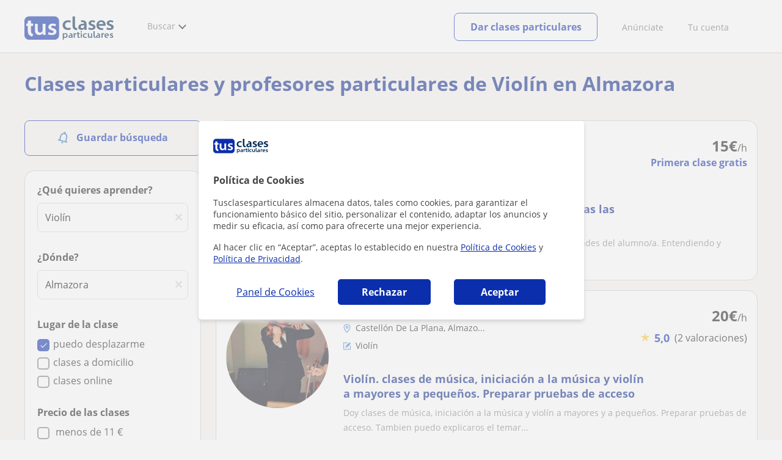

--- FILE ---
content_type: text/html; charset=UTF-8
request_url: https://www.googletagmanager.com/ns.html?id=GTM-MD3TTF4
body_size: 50
content:
<!DOCTYPE html>


<html lang=en>
<head>
  <meta charset=utf-8>
  <title>ns</title>
</head>
<body>
  

  

  
  

  

  

  

  

  

  

  

  

  

  

  

  

  

  







































<img height="1" width="1" style="border-style:none;" alt="" src="//www.googleadservices.com/pagead/conversion/1063870369/?url=https%3A%2F%2Fwww.tusclasesparticulares.com%2Fprofesores-violin%2Falmazora.aspx&amp;guid=ON&amp;script=0&amp;data="/>















































</body></html>


--- FILE ---
content_type: application/javascript
request_url: https://d1reana485161v.cloudfront.net/buscadorprofesores_v3.min.js?v=2092
body_size: 5693
content:
function toggleDistricts(){if(filter||(filter=JSON.parse($("#hidSearch_server").val())),!isMVPDistrictsOptimizelyVariation1()||!isDistrictsFilterSet()){$("#divdistrito").hide();$("#districtsfilters").hide();return}$("#divdistrito").show();$("#districtsfilters").show()}function executeOnLoadOptimizelyActions(){IsMobile||toggleDistricts()}function isMVPDistrictsOptimizelyVariation1(){var n,i,t;if(typeof optimizely=="undefined"||typeof window.optimizely.get!="function"||typeof window.optimizely.get("state")!="object"||window.optimizely.get("state").getVariationMap()==="")return!1;for(n=0,i=[{experimentId:55981835091968e2,variation1Id:"4948478102077440"},{experimentId:6581938077564928,variation1Id:"6536320424607744"}];n<i.length;n++)if(t=i[n],window.optimizely.get("state").getVariationMap()[t.experimentId]&&window.optimizely.get("state").getVariationMap()[t.experimentId].id===t.variation1Id)return!0;return!1}function isDistrictsFilterSet(){var n,t,r,i;if(!filter||$("#hidden_available_districts").length===0||$("#hidden_available_districts").val()===""||(n=JSON.parse($("#hidden_available_districts").val()),!n||n.length===0))return!1;for(t=0,r=n;t<r.length;t++)if(i=r[t],i&&(filter.LocalidadId===0&&filter.ProvinciaId===i.ProvinceId||filter.LocalidadId===i.CityId))return!0;return!1}function sendAjaxRequest(n){n===void 0&&(n=0);$.ajax({url:"/api/api/Contact/dmc",dataType:"json",data:{mlparams:$("#hidparamssend").val(),o:!0},type:"POST"}).done(function(t){if(t&&typeof t!="undefined"){var i=JSON.parse(t);i&&i.rc==1?($("#btnEnviarBasicInfo").removeClass("disabled"),$("#btnEncontrar").removeClass("disabled"),$(".form").show(),$(".part1").hide(),$(".part2").show(),Lazy($(window).scrollTop()),n>0&&insertUserEventTracking(n)):(alert("error"),$("#btnEncontrar").removeClass("disabled"))}}).fail(function(){alert("fail");$("#btnEncontrar").removeClass("disabled")})}function validateForm(){clearErrors();var n=!0,i=inputValue("name"),t=inputValue("email");return i||($(".field-text").addClass("error"),$(".error-message.name").show(),n=!1),t||($(".field-email").addClass("error"),$(".error-message.email").show(),n=!1),okConditions()||($("#input_aceptar").addClass("error"),$(".error-message.accept").show(),n=!1),okEmail(t)||(n=!1),n}function clearErrors(){$(".error-message").hide();$(".field-text").removeClass("error");$(".field-email").removeClass("error");$("#input_aceptar").removeClass("error")}function inputValue(n){return $("input[name="+n+"]").val()}function okConditions(){return $("input[name=accept]").prop("checked")}function okEmail(n){return new RegExp("^[a-zA-Z0-9-._]{1,100}@[a-zA-Z0-9-_.]{1,100}[.][a-zA-Z]{2,5}(|.[a-zA-Z]{2,5})$").test(n)}var $,Suggester,le,IsMobile=$("#hidIsMobile").val()=="false"?!1:!0,filter=null,u,isLoggedIn,alertSetPhone,AlertSetPhone,SetPhoneErrorCode;$(function(){function w(n){var i,t,r;(IsMobile&&($("#dFiltros #dFiltrosFields").animate({scrollTop:$(n.currentTarget).parent(".suggestContainer").position().top-40},300),b(n)),i=$(this),i.data("l")!=="1")&&(i.data("l","1"),t={PortalId:i.data("sugg-pid"),StaticSugg:i.data("sugg-ss"),CssExternal:i.data("sugg-css"),SuggestApi:i.data("sugg-api"),IndexType:i.data("sugg-it")},r=t.IndexType=="1"?a:v,t.StaticSugg&&$.ajax({url:t.StaticSugg,dataType:"script",cache:!0}).done(function(){if(Suggester){var n=new Suggester({Portal:t.PortalId,DivContainerSelector:".suggCont-"+t.IndexType,EnableStatistics:!1,CssExternal:t.CssExternal,ApiUrl:t.SuggestApi,IndexType:t.IndexType,LoadTopSuggesters:!1,ShowDymText:!1,CloseOnSelect:!0,Mobile:!0,InitialPayload:r?JSON.parse(r):null,Callback_OnSelect:t.IndexType===1?d:g,SubmitOriginForm:!1});n.Init();t.IndexType===1?y=n:p=n}}))}function b(n){$(n.currentTarget).attr("openned",1);$(".dBuscar").hide();$("#dFiltros .dFiltrosCnt").addClass("suggfocusin")}function k(n){$(n.currentTarget).attr("openned",0);$('.sugg[openned="1"]').length==0&&($(".dBuscar").fadeIn(600),$("#dFiltros .dFiltrosCnt").removeClass("suggfocusin"))}function d(n){n&&n.p&&((n.p.kids&&n.p.kids.length>0||n.p.caids&&n.p.caids.length>0)&&$("#txtbuscar2").val(""),t("txtsubject"),f("mat",n.p.caids,n.p.scids,n.p.kids)&&u(),o())}function g(n){if(i=1,n&&n.p){if(t("sugProvincia"),!f("loc",n.p.prids,n.p.cids,0))return;toggleDistricts();u()}}function u(){$(".sugg-p").hide();IsMobile||n()}function f(n,t,i,r){var u=!1;switch(n){case"loc":t&&t.length>0?filter.ProvinciaId!=t[0]&&(filter.ProvinciaId=t[0],u=!0):(filter.ProvinciaId1!=0&&(filter.ProvinciaId=0),u=!0);i&&i.length>0?filter.LocalidadId!=i[0]&&(filter.LocalidadId=i[0],u=!0):filter.LocalidadId!=0&&(filter.LocalidadId=0,u=!0);break;case"mat":t&&t.length>0||i&&i.length>0?(t&&t.length>0?filter.CategoriaId!=t[0]&&(filter.CategoriaId=t[0],u=!0):filter.CategoriaId=0,i&&i.length>0?i.length>1?filter.MultiSubcatIds!=i.join(",")&&(filter.MultiSubcatIds=i.join(","),filter.SubCategoriaId=0,u=!0):filter.SubCategoriaId!=i[0]&&(filter.SubCategoriaId=i[0],filter.MultiSubcatIds="",u=!0):(filter.SubCategoriaId=0,filter.MultiSubcatIds=""),filter.KeywordId>0&&(u=!0),filter.KeywordId=0):r&&r.length>0&&(filter.KeywordId!=r[0]&&(filter.KeywordId=r[0],u=!0),u&&(filter.CategoriaId=0,filter.SubCategoriaId=0,filter.idsmultisubcat=""))}return u}function t(n){$("#"+n).val()==""?$('.js-reset[data-id="'+n+'"]').hide()&&$("#"+n).css("padding-right","0"):$('.js-reset[data-id="'+n+'"]').show()&&$("#"+n).css("padding-right","30px")}function nt(){var n=JSON.parse($("#hidSearch").val());$("#idprovincia").val(n.ProvinciaId);$("#idlocalidad").val(n.LocalidadId);n.ProvinciaId==0&&n.LocalidadId==0&&$("#sugProvincia").val("");$("#idsubcategoria").val(n.SubCategoriaId);$("#idcategoria").val(n.CategoriaId);n.CategoriaId==0&&n.SubCategoriaId==0&&$("#txtsubject").val("");$("#idsmultisubcat").val(n.MultiSubcatIds);$("#idkeyword").val(n.KeywordId);$("#chkadomicilio").prop("checked",!!n.ADomicilio);n.ADomicilio==0?$("#coche").css("color","#A3A5AB"):$("#coche").css("color",r);$("#chkonline").prop("checked",!!n.Online);n.Online==0?$("#tele").css("color","#A3A5AB"):$("#tele").css("color",r);$("#chkpresenciales").prop("checked",!!n.Presenciales);n.Presenciales==0?$("#casa").css("color","#A3A5AB"):$("#casa").css("color",r);$("#chkpreescolar").prop("checked",!!n.Preescolar);n.Preescolar==0?$("#schkpreescolar").removeClass("checked"):$("#schkpreescolar").addClass("checked");$("#chkprimaria").prop("checked",!!n.Primaria);n.Primaria==0?$("#schkprimaria").removeClass("checked"):$("#schkprimaria").addClass("checked");$("#chkeso").prop("checked",!!n.ESO);n.ESO==0?$("#schkeso").removeClass("checked"):$("#schkeso").addClass("checked");$("#chkbachillerato").prop("checked",!!n.Bachillerato);n.Bachillerato==0?$("#schkbachillerato").removeClass("checked"):$("#schkbachillerato").addClass("checked");$("#chkuniversidad").prop("checked",!!n.Universidad);n.Universidad==0?$("#schkuniversidad").removeClass("checked"):$("#schkuniversidad").addClass("checked");$("#chkadultos").prop("checked",!!n.Adultos);n.Adultos==0?$("#schkadultos").removeClass("checked"):$("#schkadultos").addClass("checked");$("#chkiniciacion").prop("checked",!!n.nivelIdiomaIniciacion);n.nivelIdiomaIniciacion==0?$("#schkiniciacion").removeClass("checked"):$("#schkiniciacion").addClass("checked");$("#chkbajo").prop("checked",!!n.nivelIdiomaBajo);n.nivelIdiomaBajo==0?$("#schkbajo").removeClass("checked"):$("#schkbajo").addClass("checked");$("#chkmedio").prop("checked",!!n.nivelIdiomaMedio);n.nivelIdiomaMedio==0?$("#schkmdeio").removeClass("checked"):$("#schkmedio").addClass("checked");$("#chkalto").prop("checked",!!n.nivelIdiomaAlto);n.nivelIdiomaAlto==0?$("#schkalto").removeClass("checked"):$("#schkalto").addClass("checked");$("body").hasClass("search-page-v3")?($("#chkincompany2").prop("checked",!!n.InCompany),n.InCompany==0?$("#schkincompany2").removeClass("checked"):$("#schkincompany2").addClass("checked")):($("#chkincompany").prop("checked",!!n.InCompany),n.InCompany==0?$("#schkincompany").removeClass("checked"):$("#schkincompany").addClass("checked"));$("#chkrecomendaciones").prop("checked",!!n.Recomendaciones);n.Recomendaciones==0?$("#schkrecomendaciones").removeClass("checked"):$("#schkrecomendaciones").addClass("checked");$("#chkacademias").prop("checked",n.ClienteId==-1?!0:!1);n.Recomendaciones==0?$("#schkacademias").removeClass("checked"):$("#schkacademias").addClass("checked");$("#txtbuscar2").val(n.Texto);i=n.origenLocalidad;$(".chkprices").removeProp("checked");$(".price-option").removeClass("checked");$(".price-option").each(function(t,i){var r=$("#"+$(i).data("chck")),u=parseFloat(r.data("min"));u<n.pricemin||u>=n.pricemax||(r.prop("checked","checked"),$(i).addClass("checked"))})}function n(){le("#form2")?$("#form2").submit():$("form").submit()}function tt(){filter.Online=0;$("#chkonline").removeClass("checked");$("#schkonline").removeClass("checked")}function it(){e();IsMobile||n()}function e(){filter.pricemin=rt();filter.pricemax=ut()}function rt(){var n=$(".chkprices:checked:first");return n.length===0?0:parseFloat(n.data("min"))}function ut(){var n=$(".chkprices:checked:last");return n.length===0?0:parseFloat(n.data("max"))}function ft(){filter.Presenciales=$("#chkpresenciales").is(":checked")?1:0;filter.ADomicilio=$("#chkadomicilio").is(":checked")?1:0;filter.Online=$("#chkonline").is(":checked")?1:0;IsMobile||n()}function et(n){$("#divtipoclase li .wcheckboxact").each(function(){this.id!=n.id&&($(this).removeClass("checked"),$("#"+$(this).data("chck")).prop("checked",!1))})}function o(){filter.CategoriaId==1?($("#divnivelclase_idiomas").show(),$("#titleniveles").html($("#titleniveles").data("txtalumnosde"))):(filter.nivelIdiomaIniciacion=0,filter.nivelIdiomaBajo=0,filter.nivelIdiomaMedio=0,filter.nivelIdiomaAlto=0,$("#schkiniciacion, #schkbajo, #schkmdeio, #schkalto").removeClass("checked"),$("#divnivelclase_idiomas").hide(),$("#titleniveles").html($("#titleniveles").data("txtnivelclases")))}function s(){filter&&(filter.ADomicilio!=undefined&&(filter.ADomicilio=$("#chkadomicilio").is(":checked")?1:0),filter.Online!=undefined&&(filter.Online=$("#chkonline").is(":checked")?1:0),filter.Presenciales!=undefined&&(filter.Presenciales=$("#chkpresenciales").is(":checked")?1:0),filter.Preescolar=$("#chkpreescolar").is(":checked")?1:0,filter.Primaria=$("#chkprimaria").is(":checked")?1:0,filter.ESO=$("#chkeso").is(":checked")?1:0,filter.Bachillerato=$("#chkbachillerato").is(":checked")?1:0,filter.Universidad=$("#chkuniversidad").is(":checked")?1:0,filter.Adultos=$("#chkadultos").is(":checked")?1:0,filter.InCompany=$("body").hasClass("search-page-v3")?$("#chkincompany2").is(":checked")?1:0:$("#chkincompany").is(":checked")?1:0,filter.ClienteId=$("#chkacademias").is(":checked")?-1:0,filter.Recomendaciones=$("#chkrecomendaciones").is(":checked")?1:0,filter.Texto=$("#txtbuscar2").val(),filter.nivelIdiomaIniciacion=$("#chkiniciacion").is(":checked")?1:0,filter.nivelIdiomaBajo=$("#chkbajo").is(":checked")?1:0,filter.nivelIdiomaMedio=$("#chkmedio").is(":checked")?1:0,filter.nivelIdiomaAlto=$("#chkalto").is(":checked")?1:0,filter.origenLocalidad=i,e(),filter.districtsIds=[],isDistrictsFilterSet()&&$("#seldistrito").length>0&&$("#seldistrito").val()!==""&&(filter.districtsIds=$("#seldistrito").val().split(",")));$("#hidSearch").val(JSON.stringify(filter))}function ot(){if($("#filradialsearch").length!=0&&$("#filradialsearch").val()!="0"&&$("#pagination").length!=0&&$("#lastsearch").length!=0){var t=JSON.parse($("#pagination").val()),n={};n.filter=JSON.parse($("#lastsearch").val());n.adsviewed=t.Ids;$.getJSON("/api/api/adgrid/gsr?srads="+JSON.stringify(n)).done(function(t){if(t!=null&&t!=undefined&&t.GridRows!=undefined){if($("#Graella .parr-pagination").length>0)$(t.GridRows).insertBefore($("#Graella .parr-pagination").parent().parent());else{$("#Graella tbody").append(t.GridRows);var i=parseInt(t.Total)+n.adsviewed.length;let r=document.querySelector("td.lowresults").closest("tr");r.parentNode.appendChild(r);n.filter.NumResults<=i&&(r.style.display="none");$("div.itemv3").off("click.itemv3").on("click.itemv3",function(n){n.target.className!=="contact-tutor"?window.location=$(this).data("link"):window.location.href=$(this).data("link")+"#contactar2"})}if(t.Pagination!=undefined&&t.Pagination!=""&&$("#Graella tbody").append(t.Pagination),$("#filradialsearch").length>0&&$("#filradialsearch").val()=="0")$("#Graella").on("click",".parr-pagination .ancpag",function(n){n.preventDefault()})}})}}function h(){$(".cdm-modal").toggleClass("flex");setTimeout(function(){$(".cdm-modal").toggleClass("show")},1)}function st(){$("#hidden_id_localidad").val("");$("#hidden_id_provincia").val("");var n=$(this).val(),t=$("#hidden_url_suggest").val()+"search/suggest?q="+n+"&p="+$("#hidden_pid").val()+"&it=2";if(!n||n.length<3){c();return}$.ajax({type:"GET",url:t}).done(function(n){n.Suggests!=null&&n.Suggests.length>0?(ht(n.Suggests),$("#cerca_de_mi_modal .suggest-results").fadeIn()):c()}).fail(function(){console.log("error")})}function c(){$(".suggest-results").hide();$(".suggest-results").empty()}function ht(n){var t;for($(".suggest-results").empty(),t=0;t<n.length;t++){var i=!1,r=0,u=0;(n[t].p.cids||n[t].p.prids)&&(i=!0,n[t].p.cids&&(u=n[t].p.cids[0]),n[t].p.prids&&(r=n[t].p.prids[0]));i&&$("#cerca_de_mi_modal .suggest-results").append('<div data-word="'+n[t].t+'" data-cid="'+u+'" + " data-prid="'+r+'">'+n[t].th+"<\/div>")}}function ct(){i=2;h();var n=[$(this).data("prid")],t=[$(this).data("cid")];$("#idprovincia").val(n);$("#idlocalidad").val(t);$("#sugProvincia").val($(this).data("word"));f("loc",n,t,0)&&u();$("#hidIsMobile").val()=="true"&&$("#lnkBuscar").click()}function lt(){$("#hid_load_user_type_sticky").length&&$("#user_type_sticky_control").load("/controls/LoadControl.aspx?control=parrilla/UserTypeSticky",function(){var n=$("#user_type_sticky"),t=!1;$(window).scroll(function(){$(this).scrollTop()>50&&!t&&(n.fadeIn(),n.css("display","flex"),t=!0,sendEventToGoogleAnalytics4({category:"usertypeparrillaquestion"}))});n.find(".close").on("click",function(){n.fadeOut();l(-1);sendEventToGoogleAnalytics4({category:"usertypeclosequestion"})});$(".user-type-button").on("click",function(){var n=$(this).data("value");l(n);sendEventToGoogleAnalytics4({category:"usertypeparrilla"})})})}function l(n){var t=getTCPUICookie(),i={userId:0,email:"",userType:n};t!=null&&(i={userId:t.u,email:t.e,userType:n});$.ajax({url:"/api/api/usuario/set-user-type",method:"POST",contentType:"application/json",data:JSON.stringify(i),success:function(){$("#user_type_sticky").fadeOut()}})}var i=0,a=null,v=null,y=null,p=null,r="#000";$(".suggestContainer").on("keyup","input.sugg",function(){t(this.id)});$(".suggestContainer").on("focus","input.sugg",w);if(IsMobile)$(".suggestContainer").on("blur","input.sugg",k);else{$(".filerslist").on("change",".chkfilters",function(){n()});$("#seldistrito").on("change",function(){n()})}$("#dFiltrosHeader div #close").click(function(){nt()});$("form").submit(function(){s();filter!=null&&typeof filter.districtsIds!="undefined"&&filter.districtsIds.length>0&&typeof optimizelyEdge!="undefined"&&window.optimizelyEdge.push({type:"event",eventName:"mvp_districts_district_chosen"})});$("#lnkBuscar").click(function(){n()});$(".listing_filters").on("click",".wcheckprov",function(){tt();$(this).hasClass("checked")?(filter.ProvinciaId=0,filter.LocalidadId=0):filter.ProvinciaId=$(this).data("chck").substring(5);n()});$("#divtipoclase .wcheckboxact").on("click",function(){et(this)});$("#divtipoclase").on("change",".chktp",function(){ft(this)});$("#divprices").on("change",".chkprices",function(){it(this)});$("#busprof3 .tfind").keypress(function(t){t.keyCode==13&&(IsMobile||n())});$("#busprof3 .moreprov a").click(function(n){n.preventDefault();$("#ulprovincias").load("/buscar/provincias.aspx")});$(".js-reset").on("click",function(){$(this).hide();var t=$(this).data("id");t=="txtsubject"?(filter.CategoriaId=0,filter.SubCategoriaId=0,filter.KeywordId=0,filter.MultiSubcatIds="",o()):(filter.ProvinciaId=0,filter.LocalidadId=0);$("#"+t).val("");IsMobile||n()});$(".js-restablecer").click(function(){filter=null;n()});$("#btnonline").click(function(){$("span[id='schkonline'][data-chck='chkonline']").click()});$(document).ready(function(){filter=$("#hidSearch_server").val()!=""?JSON.parse($("#hidSearch_server").val()):{};s();t("txtsubject");t("sugProvincia");ot();lt();IsMobile&&toggleDistricts()});$("#cerca_de_mi_modal .cdm-row button, #cerca_de_mi_modal .cdm-modal div.x").on("click",h);$("#cerca_de_mi_modal .suggest").on("keyup paste",st);$("#cerca_de_mi_modal .suggest-results").on("click","div",ct)});u=getTCPUICookie();isLoggedIn=!1;u!=null&&u.e!=null&&(isLoggedIn=!0);$("#formBasicInfo div.close").on("click",function(){clearErrors();$(".form").hide();$(".part1").hide();$(".part2").hide()});$("#bannerEncuentraProfesor").on("click","#btnEncontrar",function(){isLoggedIn?($("#btnEncontrar").addClass("disabled"),sendAjaxRequest(5)):($(".form").show(),$(".part1").show())});$("#btnEnviarBasicInfo").on("click",function(){validateForm()&&($("#btnEnviarBasicInfo").addClass("disabled"),$("div#bannerEncuentraProfesor").load("/controls/loadcontrol.aspx?control=BannerEncontramosProfesoresParrilla&e="+inputValue("email")+"&u="+encodeURI(inputValue("name"))+"&t="+inputValue("phone"),function(){sendAjaxRequest()}))});$("#numPage").val()>=3&&(isLoggedIn?$("div#bannerEncuentraProfesor").load("/controls/loadcontrol.aspx?control=BannerEncontramosProfesoresParrilla&e="+u.e+"&u="+u.u):$("div#bannerEncuentraProfesor").load("/controls/loadcontrol.aspx?control=BannerEncontramosProfesoresParrilla"));AlertSetPhone=function(){function n(){this.bindEvents()}return n.prototype.bindEvents=function(){$("div.alert-set-phone a.skip").on("click",function(){$("div.alert-set-phone").hide()});$("div.alert-set-phone button.close").on("click",function(){$("div.alert-set-phone").hide()});$("div.alert-set-phone form").on("submit",this.setPhone)},n.prototype.setPhone=function(n){if(n.preventDefault(),alertSetPhone.removeErrors(),alertSetPhone.validateFields()){$('div.alert-set-phone input[type="submit"]').prop("disabled",!0);var t="e="+$("div.alert-set-phone input#hidden_token").val()+"&Phone="+$('div.alert-set-phone input[type="tel"]').val();fetch("/api/api/usuario/set-phone/",{method:"POST",body:t,headers:{Accept:"*/*","Content-Type":"application/x-www-form-urlencoded"}}).then(function(n){if(!n.ok){alertSetPhone.showResultError(SetPhoneErrorCode.Unknown);return}n.json().then(function(n){if(n.ErrorCode===SetPhoneErrorCode.NoError){$("div.alert-set-phone").hide();return}alertSetPhone.showResultError(n.ErrorCode)})})}},n.prototype.removeErrors=function(){$("div.alert-set-phone div.phone > div.error span").hide();$("div.alert-set-phone div.terms > div.error").hide();$("div.alert-set-phone div.submit > div.error span").hide()},n.prototype.validateFields=function(){return $('div.alert-set-phone input[type="tel"]').val()===""?($("div.alert-set-phone div.phone > div.error > span.empty").show(),!1):$('div.alert-set-phone input[type="checkbox"]').length>0&&!$('div.alert-set-phone input[type="checkbox"]')[0].checked?($("div.terms > div.error").show(),!1):!0},n.prototype.showResultError=function(n){switch(n){case SetPhoneErrorCode.NoError:$("div.alert-set-phone").hide();break;case SetPhoneErrorCode.Unknown:case SetPhoneErrorCode.UserNotFound:$("div.alert-set-phone div.submit > div.error > span.unknown").show();break;case SetPhoneErrorCode.PhoneExists:$("div.alert-set-phone div.phone > div.error > span.existing").show();break;case SetPhoneErrorCode.EmptyPhone:$("div.alert-set-phone div.phone > div.error > span.empty").show();break;case SetPhoneErrorCode.NotValidPhone:$("div.alert-set-phone div.phone > div.error > span.not-valid").show()}$('div.alert-set-phone input[type="submit"]').prop("disabled",!1)},n}(),function(n){n[n.NoError=-1]="NoError";n[n.Unknown=0]="Unknown";n[n.UserNotFound=1]="UserNotFound";n[n.PhoneExists=2]="PhoneExists";n[n.EmptyPhone=3]="EmptyPhone";n[n.NotValidPhone=4]="NotValidPhone"}(SetPhoneErrorCode||(SetPhoneErrorCode={}));

--- FILE ---
content_type: image/svg+xml
request_url: https://d1reana485161v.cloudfront.net/img/icons/icn_close.svg
body_size: 515
content:
<svg width="16" height="16" viewBox="0 0 16 16" fill="none" xmlns="http://www.w3.org/2000/svg">
<path d="M12.0479 3.24634C12.2431 3.05113 12.5596 3.05125 12.7549 3.24634C12.9501 3.4416 12.9501 3.75811 12.7549 3.95337L8.69629 8.01196L12.7324 12.0481C12.9274 12.2433 12.9274 12.5599 12.7324 12.7551C12.5372 12.9503 12.2207 12.9502 12.0254 12.7551L7.98926 8.71899L3.97656 12.7327C3.7814 12.9277 3.46478 12.9276 3.26953 12.7327C3.07431 12.5374 3.07439 12.2209 3.26953 12.0256L7.28223 8.01196L3.24609 3.97681C3.05091 3.78162 3.05107 3.46506 3.24609 3.26978C3.44136 3.07451 3.75786 3.07451 3.95312 3.26978L7.98828 7.30493L12.0479 3.24634Z" fill="#0B2FAC"/>
</svg>
